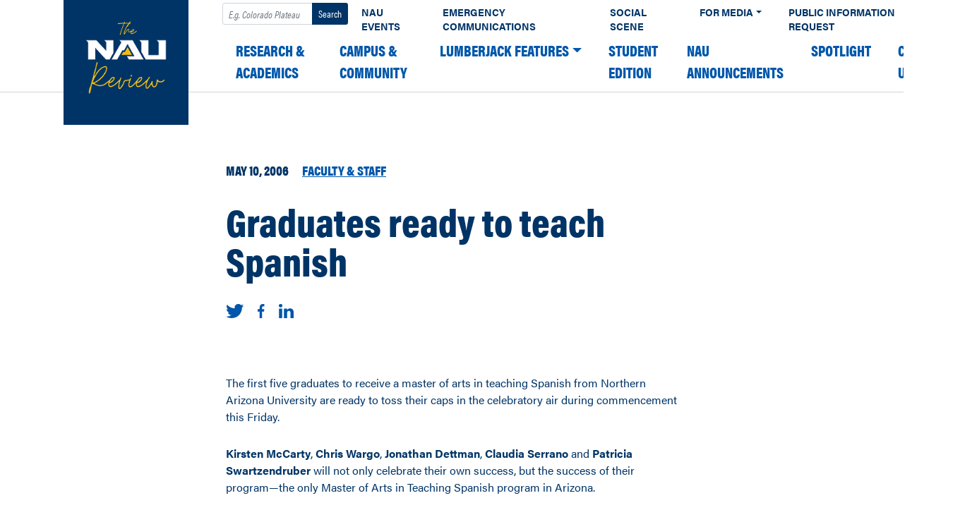

--- FILE ---
content_type: text/plain
request_url: https://sgtm.nau.edu/g/collect?v=2&tid=G-3Z09XZBPK5&gtm=45je61k2v874132564z876383453za20gzb76383453zd76383453&_p=1769074884578&gcd=13l3l3l3l1l1&npa=0&dma=0&ni=1&cid=1120654619.1769074887&ecid=697185192&ul=en-us%40posix&sr=1280x720&_fplc=0&ir=1&ur=US-OH&frm=0&pscdl=noapi&ec_mode=c&_eu=EAAAAGQ&sst.tft=1769074884578&sst.lpc=36897599&sst.navt=n&sst.ude=0&sst.sw_exp=1&_s=3&tag_exp=103116026~103200004~104527907~104528500~104573694~104684208~104684211~105391252~115495938~115938465~115938468~117025848~117041588&dl=https%3A%2F%2Fnews.nau.edu%2Fgraduates-ready-to-teach-spanish%2F&sid=1769074887&sct=1&seg=0&dt=Graduates%20ready%20to%20teach%20Spanish%20%E2%80%93%20The%20NAU%20Review&_tu=BA&en=scroll&ep.x-fb-ck-fbp=fb.1.1769074888782.5132206418487359&ep.event_category=scrolling&ep.event_action=page%3A%20%2Fgraduates-ready-to-teach-spanish%2F&ep.event_label=desktop%3A%2025%25&ep.c_hit_timestamp=2026-01-22T09%3A41%3A29.503%2B00%3A00&_et=3&ep.user_data._tag_mode=MANUAL&tfd=5601&richsstsse
body_size: 263
content:
event: message
data: {"send_pixel":["https://analytics.google.com/g/s/collect?dma=0&npa=0&gcd=13l3l3l3l1l1&gtm=45j91e61k0h1v874132564z876383453z9899113582za20gzb76383453zd76383453&tag_exp=103116026~103200004~104527907~104528500~104573694~104684208~104684211~105391252~115495938~115938465~115938468~117025848~117041588&_is_sw=0&_tu=BA&_gsid=3Z09XZBPK5rctkAdSDXbAr2CCwpT-0KQ"],"options":{}}

event: message
data: {"response":{"status_code":200,"body":""}}



--- FILE ---
content_type: text/plain
request_url: https://sgtm.nau.edu/g/collect?v=2&tid=G-3Z09XZBPK5&gtm=45je61k2v874132564z876383453za20gzb76383453zd76383453&_p=1769074884578&gcd=13l3l3l3l1l1&npa=0&dma=0&ni=1&cid=1120654619.1769074887&ecid=697185192&ul=en-us%40posix&sr=1280x720&_fplc=0&ir=1&ur=US-OH&frm=0&pscdl=noapi&ec_mode=c&_eu=EAAAAGQ&sst.tft=1769074884578&sst.lpc=36897599&sst.navt=n&sst.ude=0&sst.sw_exp=1&_s=2&tag_exp=103116026~103200004~104527907~104528500~104573694~104684208~104684211~105391252~115495938~115938465~115938468~117025848~117041588&dl=https%3A%2F%2Fnews.nau.edu%2Fgraduates-ready-to-teach-spanish%2F&sid=1769074887&sct=1&seg=0&dt=Graduates%20ready%20to%20teach%20Spanish%20%E2%80%93%20The%20NAU%20Review&_tu=BA&en=scroll&ep.x-fb-ck-fbp=fb.1.1769074888782.5132206418487359&ep.event_category=scrolling&ep.event_action=page%3A%20%2Fgraduates-ready-to-teach-spanish%2F&ep.event_label=desktop%3A%2025%25&ep.c_hit_timestamp=2026-01-22T09%3A41%3A29.499%2B00%3A00&_et=2118&ep.user_data._tag_mode=MANUAL&tfd=5581&richsstsse
body_size: 427
content:
event: message
data: {"send_pixel":["https://analytics.google.com/g/s/collect?dma=0&npa=0&gcd=13l3l3l3l1l1&gtm=45j91e61k0h1v874132564z876383453z9899113582za20gzb76383453zd76383453&tag_exp=103116026~103200004~104527907~104528500~104573694~104684208~104684211~105391252~115495938~115938465~115938468~117025848~117041588&_is_sw=0&_tu=BA&_gsid=3Z09XZBPK5J-6Lsix4oiO1HeJ-zMqCuA"],"options":{}}

event: message
data: {"response":{"status_code":200,"body":""}}

